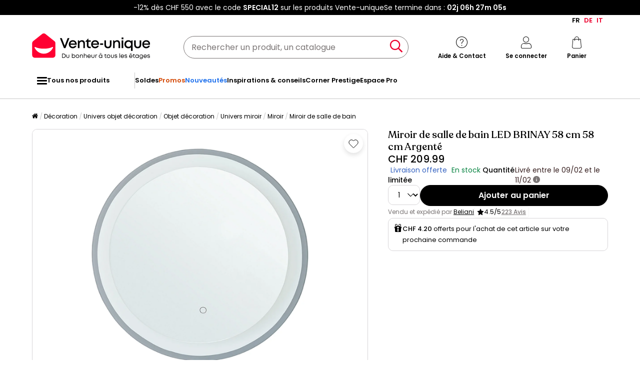

--- FILE ---
content_type: text/html; charset=utf-8
request_url: https://www.google.com/recaptcha/api2/anchor?ar=1&k=6LeKhU4pAAAAADKrUjV2u5pRv2dbHidBEDMej4b2&co=aHR0cHM6Ly9mci52ZW50ZS11bmlxdWUuY2g6NDQz&hl=en&v=N67nZn4AqZkNcbeMu4prBgzg&size=invisible&anchor-ms=20000&execute-ms=30000&cb=5sp4j9rnwtpz
body_size: 48942
content:
<!DOCTYPE HTML><html dir="ltr" lang="en"><head><meta http-equiv="Content-Type" content="text/html; charset=UTF-8">
<meta http-equiv="X-UA-Compatible" content="IE=edge">
<title>reCAPTCHA</title>
<style type="text/css">
/* cyrillic-ext */
@font-face {
  font-family: 'Roboto';
  font-style: normal;
  font-weight: 400;
  font-stretch: 100%;
  src: url(//fonts.gstatic.com/s/roboto/v48/KFO7CnqEu92Fr1ME7kSn66aGLdTylUAMa3GUBHMdazTgWw.woff2) format('woff2');
  unicode-range: U+0460-052F, U+1C80-1C8A, U+20B4, U+2DE0-2DFF, U+A640-A69F, U+FE2E-FE2F;
}
/* cyrillic */
@font-face {
  font-family: 'Roboto';
  font-style: normal;
  font-weight: 400;
  font-stretch: 100%;
  src: url(//fonts.gstatic.com/s/roboto/v48/KFO7CnqEu92Fr1ME7kSn66aGLdTylUAMa3iUBHMdazTgWw.woff2) format('woff2');
  unicode-range: U+0301, U+0400-045F, U+0490-0491, U+04B0-04B1, U+2116;
}
/* greek-ext */
@font-face {
  font-family: 'Roboto';
  font-style: normal;
  font-weight: 400;
  font-stretch: 100%;
  src: url(//fonts.gstatic.com/s/roboto/v48/KFO7CnqEu92Fr1ME7kSn66aGLdTylUAMa3CUBHMdazTgWw.woff2) format('woff2');
  unicode-range: U+1F00-1FFF;
}
/* greek */
@font-face {
  font-family: 'Roboto';
  font-style: normal;
  font-weight: 400;
  font-stretch: 100%;
  src: url(//fonts.gstatic.com/s/roboto/v48/KFO7CnqEu92Fr1ME7kSn66aGLdTylUAMa3-UBHMdazTgWw.woff2) format('woff2');
  unicode-range: U+0370-0377, U+037A-037F, U+0384-038A, U+038C, U+038E-03A1, U+03A3-03FF;
}
/* math */
@font-face {
  font-family: 'Roboto';
  font-style: normal;
  font-weight: 400;
  font-stretch: 100%;
  src: url(//fonts.gstatic.com/s/roboto/v48/KFO7CnqEu92Fr1ME7kSn66aGLdTylUAMawCUBHMdazTgWw.woff2) format('woff2');
  unicode-range: U+0302-0303, U+0305, U+0307-0308, U+0310, U+0312, U+0315, U+031A, U+0326-0327, U+032C, U+032F-0330, U+0332-0333, U+0338, U+033A, U+0346, U+034D, U+0391-03A1, U+03A3-03A9, U+03B1-03C9, U+03D1, U+03D5-03D6, U+03F0-03F1, U+03F4-03F5, U+2016-2017, U+2034-2038, U+203C, U+2040, U+2043, U+2047, U+2050, U+2057, U+205F, U+2070-2071, U+2074-208E, U+2090-209C, U+20D0-20DC, U+20E1, U+20E5-20EF, U+2100-2112, U+2114-2115, U+2117-2121, U+2123-214F, U+2190, U+2192, U+2194-21AE, U+21B0-21E5, U+21F1-21F2, U+21F4-2211, U+2213-2214, U+2216-22FF, U+2308-230B, U+2310, U+2319, U+231C-2321, U+2336-237A, U+237C, U+2395, U+239B-23B7, U+23D0, U+23DC-23E1, U+2474-2475, U+25AF, U+25B3, U+25B7, U+25BD, U+25C1, U+25CA, U+25CC, U+25FB, U+266D-266F, U+27C0-27FF, U+2900-2AFF, U+2B0E-2B11, U+2B30-2B4C, U+2BFE, U+3030, U+FF5B, U+FF5D, U+1D400-1D7FF, U+1EE00-1EEFF;
}
/* symbols */
@font-face {
  font-family: 'Roboto';
  font-style: normal;
  font-weight: 400;
  font-stretch: 100%;
  src: url(//fonts.gstatic.com/s/roboto/v48/KFO7CnqEu92Fr1ME7kSn66aGLdTylUAMaxKUBHMdazTgWw.woff2) format('woff2');
  unicode-range: U+0001-000C, U+000E-001F, U+007F-009F, U+20DD-20E0, U+20E2-20E4, U+2150-218F, U+2190, U+2192, U+2194-2199, U+21AF, U+21E6-21F0, U+21F3, U+2218-2219, U+2299, U+22C4-22C6, U+2300-243F, U+2440-244A, U+2460-24FF, U+25A0-27BF, U+2800-28FF, U+2921-2922, U+2981, U+29BF, U+29EB, U+2B00-2BFF, U+4DC0-4DFF, U+FFF9-FFFB, U+10140-1018E, U+10190-1019C, U+101A0, U+101D0-101FD, U+102E0-102FB, U+10E60-10E7E, U+1D2C0-1D2D3, U+1D2E0-1D37F, U+1F000-1F0FF, U+1F100-1F1AD, U+1F1E6-1F1FF, U+1F30D-1F30F, U+1F315, U+1F31C, U+1F31E, U+1F320-1F32C, U+1F336, U+1F378, U+1F37D, U+1F382, U+1F393-1F39F, U+1F3A7-1F3A8, U+1F3AC-1F3AF, U+1F3C2, U+1F3C4-1F3C6, U+1F3CA-1F3CE, U+1F3D4-1F3E0, U+1F3ED, U+1F3F1-1F3F3, U+1F3F5-1F3F7, U+1F408, U+1F415, U+1F41F, U+1F426, U+1F43F, U+1F441-1F442, U+1F444, U+1F446-1F449, U+1F44C-1F44E, U+1F453, U+1F46A, U+1F47D, U+1F4A3, U+1F4B0, U+1F4B3, U+1F4B9, U+1F4BB, U+1F4BF, U+1F4C8-1F4CB, U+1F4D6, U+1F4DA, U+1F4DF, U+1F4E3-1F4E6, U+1F4EA-1F4ED, U+1F4F7, U+1F4F9-1F4FB, U+1F4FD-1F4FE, U+1F503, U+1F507-1F50B, U+1F50D, U+1F512-1F513, U+1F53E-1F54A, U+1F54F-1F5FA, U+1F610, U+1F650-1F67F, U+1F687, U+1F68D, U+1F691, U+1F694, U+1F698, U+1F6AD, U+1F6B2, U+1F6B9-1F6BA, U+1F6BC, U+1F6C6-1F6CF, U+1F6D3-1F6D7, U+1F6E0-1F6EA, U+1F6F0-1F6F3, U+1F6F7-1F6FC, U+1F700-1F7FF, U+1F800-1F80B, U+1F810-1F847, U+1F850-1F859, U+1F860-1F887, U+1F890-1F8AD, U+1F8B0-1F8BB, U+1F8C0-1F8C1, U+1F900-1F90B, U+1F93B, U+1F946, U+1F984, U+1F996, U+1F9E9, U+1FA00-1FA6F, U+1FA70-1FA7C, U+1FA80-1FA89, U+1FA8F-1FAC6, U+1FACE-1FADC, U+1FADF-1FAE9, U+1FAF0-1FAF8, U+1FB00-1FBFF;
}
/* vietnamese */
@font-face {
  font-family: 'Roboto';
  font-style: normal;
  font-weight: 400;
  font-stretch: 100%;
  src: url(//fonts.gstatic.com/s/roboto/v48/KFO7CnqEu92Fr1ME7kSn66aGLdTylUAMa3OUBHMdazTgWw.woff2) format('woff2');
  unicode-range: U+0102-0103, U+0110-0111, U+0128-0129, U+0168-0169, U+01A0-01A1, U+01AF-01B0, U+0300-0301, U+0303-0304, U+0308-0309, U+0323, U+0329, U+1EA0-1EF9, U+20AB;
}
/* latin-ext */
@font-face {
  font-family: 'Roboto';
  font-style: normal;
  font-weight: 400;
  font-stretch: 100%;
  src: url(//fonts.gstatic.com/s/roboto/v48/KFO7CnqEu92Fr1ME7kSn66aGLdTylUAMa3KUBHMdazTgWw.woff2) format('woff2');
  unicode-range: U+0100-02BA, U+02BD-02C5, U+02C7-02CC, U+02CE-02D7, U+02DD-02FF, U+0304, U+0308, U+0329, U+1D00-1DBF, U+1E00-1E9F, U+1EF2-1EFF, U+2020, U+20A0-20AB, U+20AD-20C0, U+2113, U+2C60-2C7F, U+A720-A7FF;
}
/* latin */
@font-face {
  font-family: 'Roboto';
  font-style: normal;
  font-weight: 400;
  font-stretch: 100%;
  src: url(//fonts.gstatic.com/s/roboto/v48/KFO7CnqEu92Fr1ME7kSn66aGLdTylUAMa3yUBHMdazQ.woff2) format('woff2');
  unicode-range: U+0000-00FF, U+0131, U+0152-0153, U+02BB-02BC, U+02C6, U+02DA, U+02DC, U+0304, U+0308, U+0329, U+2000-206F, U+20AC, U+2122, U+2191, U+2193, U+2212, U+2215, U+FEFF, U+FFFD;
}
/* cyrillic-ext */
@font-face {
  font-family: 'Roboto';
  font-style: normal;
  font-weight: 500;
  font-stretch: 100%;
  src: url(//fonts.gstatic.com/s/roboto/v48/KFO7CnqEu92Fr1ME7kSn66aGLdTylUAMa3GUBHMdazTgWw.woff2) format('woff2');
  unicode-range: U+0460-052F, U+1C80-1C8A, U+20B4, U+2DE0-2DFF, U+A640-A69F, U+FE2E-FE2F;
}
/* cyrillic */
@font-face {
  font-family: 'Roboto';
  font-style: normal;
  font-weight: 500;
  font-stretch: 100%;
  src: url(//fonts.gstatic.com/s/roboto/v48/KFO7CnqEu92Fr1ME7kSn66aGLdTylUAMa3iUBHMdazTgWw.woff2) format('woff2');
  unicode-range: U+0301, U+0400-045F, U+0490-0491, U+04B0-04B1, U+2116;
}
/* greek-ext */
@font-face {
  font-family: 'Roboto';
  font-style: normal;
  font-weight: 500;
  font-stretch: 100%;
  src: url(//fonts.gstatic.com/s/roboto/v48/KFO7CnqEu92Fr1ME7kSn66aGLdTylUAMa3CUBHMdazTgWw.woff2) format('woff2');
  unicode-range: U+1F00-1FFF;
}
/* greek */
@font-face {
  font-family: 'Roboto';
  font-style: normal;
  font-weight: 500;
  font-stretch: 100%;
  src: url(//fonts.gstatic.com/s/roboto/v48/KFO7CnqEu92Fr1ME7kSn66aGLdTylUAMa3-UBHMdazTgWw.woff2) format('woff2');
  unicode-range: U+0370-0377, U+037A-037F, U+0384-038A, U+038C, U+038E-03A1, U+03A3-03FF;
}
/* math */
@font-face {
  font-family: 'Roboto';
  font-style: normal;
  font-weight: 500;
  font-stretch: 100%;
  src: url(//fonts.gstatic.com/s/roboto/v48/KFO7CnqEu92Fr1ME7kSn66aGLdTylUAMawCUBHMdazTgWw.woff2) format('woff2');
  unicode-range: U+0302-0303, U+0305, U+0307-0308, U+0310, U+0312, U+0315, U+031A, U+0326-0327, U+032C, U+032F-0330, U+0332-0333, U+0338, U+033A, U+0346, U+034D, U+0391-03A1, U+03A3-03A9, U+03B1-03C9, U+03D1, U+03D5-03D6, U+03F0-03F1, U+03F4-03F5, U+2016-2017, U+2034-2038, U+203C, U+2040, U+2043, U+2047, U+2050, U+2057, U+205F, U+2070-2071, U+2074-208E, U+2090-209C, U+20D0-20DC, U+20E1, U+20E5-20EF, U+2100-2112, U+2114-2115, U+2117-2121, U+2123-214F, U+2190, U+2192, U+2194-21AE, U+21B0-21E5, U+21F1-21F2, U+21F4-2211, U+2213-2214, U+2216-22FF, U+2308-230B, U+2310, U+2319, U+231C-2321, U+2336-237A, U+237C, U+2395, U+239B-23B7, U+23D0, U+23DC-23E1, U+2474-2475, U+25AF, U+25B3, U+25B7, U+25BD, U+25C1, U+25CA, U+25CC, U+25FB, U+266D-266F, U+27C0-27FF, U+2900-2AFF, U+2B0E-2B11, U+2B30-2B4C, U+2BFE, U+3030, U+FF5B, U+FF5D, U+1D400-1D7FF, U+1EE00-1EEFF;
}
/* symbols */
@font-face {
  font-family: 'Roboto';
  font-style: normal;
  font-weight: 500;
  font-stretch: 100%;
  src: url(//fonts.gstatic.com/s/roboto/v48/KFO7CnqEu92Fr1ME7kSn66aGLdTylUAMaxKUBHMdazTgWw.woff2) format('woff2');
  unicode-range: U+0001-000C, U+000E-001F, U+007F-009F, U+20DD-20E0, U+20E2-20E4, U+2150-218F, U+2190, U+2192, U+2194-2199, U+21AF, U+21E6-21F0, U+21F3, U+2218-2219, U+2299, U+22C4-22C6, U+2300-243F, U+2440-244A, U+2460-24FF, U+25A0-27BF, U+2800-28FF, U+2921-2922, U+2981, U+29BF, U+29EB, U+2B00-2BFF, U+4DC0-4DFF, U+FFF9-FFFB, U+10140-1018E, U+10190-1019C, U+101A0, U+101D0-101FD, U+102E0-102FB, U+10E60-10E7E, U+1D2C0-1D2D3, U+1D2E0-1D37F, U+1F000-1F0FF, U+1F100-1F1AD, U+1F1E6-1F1FF, U+1F30D-1F30F, U+1F315, U+1F31C, U+1F31E, U+1F320-1F32C, U+1F336, U+1F378, U+1F37D, U+1F382, U+1F393-1F39F, U+1F3A7-1F3A8, U+1F3AC-1F3AF, U+1F3C2, U+1F3C4-1F3C6, U+1F3CA-1F3CE, U+1F3D4-1F3E0, U+1F3ED, U+1F3F1-1F3F3, U+1F3F5-1F3F7, U+1F408, U+1F415, U+1F41F, U+1F426, U+1F43F, U+1F441-1F442, U+1F444, U+1F446-1F449, U+1F44C-1F44E, U+1F453, U+1F46A, U+1F47D, U+1F4A3, U+1F4B0, U+1F4B3, U+1F4B9, U+1F4BB, U+1F4BF, U+1F4C8-1F4CB, U+1F4D6, U+1F4DA, U+1F4DF, U+1F4E3-1F4E6, U+1F4EA-1F4ED, U+1F4F7, U+1F4F9-1F4FB, U+1F4FD-1F4FE, U+1F503, U+1F507-1F50B, U+1F50D, U+1F512-1F513, U+1F53E-1F54A, U+1F54F-1F5FA, U+1F610, U+1F650-1F67F, U+1F687, U+1F68D, U+1F691, U+1F694, U+1F698, U+1F6AD, U+1F6B2, U+1F6B9-1F6BA, U+1F6BC, U+1F6C6-1F6CF, U+1F6D3-1F6D7, U+1F6E0-1F6EA, U+1F6F0-1F6F3, U+1F6F7-1F6FC, U+1F700-1F7FF, U+1F800-1F80B, U+1F810-1F847, U+1F850-1F859, U+1F860-1F887, U+1F890-1F8AD, U+1F8B0-1F8BB, U+1F8C0-1F8C1, U+1F900-1F90B, U+1F93B, U+1F946, U+1F984, U+1F996, U+1F9E9, U+1FA00-1FA6F, U+1FA70-1FA7C, U+1FA80-1FA89, U+1FA8F-1FAC6, U+1FACE-1FADC, U+1FADF-1FAE9, U+1FAF0-1FAF8, U+1FB00-1FBFF;
}
/* vietnamese */
@font-face {
  font-family: 'Roboto';
  font-style: normal;
  font-weight: 500;
  font-stretch: 100%;
  src: url(//fonts.gstatic.com/s/roboto/v48/KFO7CnqEu92Fr1ME7kSn66aGLdTylUAMa3OUBHMdazTgWw.woff2) format('woff2');
  unicode-range: U+0102-0103, U+0110-0111, U+0128-0129, U+0168-0169, U+01A0-01A1, U+01AF-01B0, U+0300-0301, U+0303-0304, U+0308-0309, U+0323, U+0329, U+1EA0-1EF9, U+20AB;
}
/* latin-ext */
@font-face {
  font-family: 'Roboto';
  font-style: normal;
  font-weight: 500;
  font-stretch: 100%;
  src: url(//fonts.gstatic.com/s/roboto/v48/KFO7CnqEu92Fr1ME7kSn66aGLdTylUAMa3KUBHMdazTgWw.woff2) format('woff2');
  unicode-range: U+0100-02BA, U+02BD-02C5, U+02C7-02CC, U+02CE-02D7, U+02DD-02FF, U+0304, U+0308, U+0329, U+1D00-1DBF, U+1E00-1E9F, U+1EF2-1EFF, U+2020, U+20A0-20AB, U+20AD-20C0, U+2113, U+2C60-2C7F, U+A720-A7FF;
}
/* latin */
@font-face {
  font-family: 'Roboto';
  font-style: normal;
  font-weight: 500;
  font-stretch: 100%;
  src: url(//fonts.gstatic.com/s/roboto/v48/KFO7CnqEu92Fr1ME7kSn66aGLdTylUAMa3yUBHMdazQ.woff2) format('woff2');
  unicode-range: U+0000-00FF, U+0131, U+0152-0153, U+02BB-02BC, U+02C6, U+02DA, U+02DC, U+0304, U+0308, U+0329, U+2000-206F, U+20AC, U+2122, U+2191, U+2193, U+2212, U+2215, U+FEFF, U+FFFD;
}
/* cyrillic-ext */
@font-face {
  font-family: 'Roboto';
  font-style: normal;
  font-weight: 900;
  font-stretch: 100%;
  src: url(//fonts.gstatic.com/s/roboto/v48/KFO7CnqEu92Fr1ME7kSn66aGLdTylUAMa3GUBHMdazTgWw.woff2) format('woff2');
  unicode-range: U+0460-052F, U+1C80-1C8A, U+20B4, U+2DE0-2DFF, U+A640-A69F, U+FE2E-FE2F;
}
/* cyrillic */
@font-face {
  font-family: 'Roboto';
  font-style: normal;
  font-weight: 900;
  font-stretch: 100%;
  src: url(//fonts.gstatic.com/s/roboto/v48/KFO7CnqEu92Fr1ME7kSn66aGLdTylUAMa3iUBHMdazTgWw.woff2) format('woff2');
  unicode-range: U+0301, U+0400-045F, U+0490-0491, U+04B0-04B1, U+2116;
}
/* greek-ext */
@font-face {
  font-family: 'Roboto';
  font-style: normal;
  font-weight: 900;
  font-stretch: 100%;
  src: url(//fonts.gstatic.com/s/roboto/v48/KFO7CnqEu92Fr1ME7kSn66aGLdTylUAMa3CUBHMdazTgWw.woff2) format('woff2');
  unicode-range: U+1F00-1FFF;
}
/* greek */
@font-face {
  font-family: 'Roboto';
  font-style: normal;
  font-weight: 900;
  font-stretch: 100%;
  src: url(//fonts.gstatic.com/s/roboto/v48/KFO7CnqEu92Fr1ME7kSn66aGLdTylUAMa3-UBHMdazTgWw.woff2) format('woff2');
  unicode-range: U+0370-0377, U+037A-037F, U+0384-038A, U+038C, U+038E-03A1, U+03A3-03FF;
}
/* math */
@font-face {
  font-family: 'Roboto';
  font-style: normal;
  font-weight: 900;
  font-stretch: 100%;
  src: url(//fonts.gstatic.com/s/roboto/v48/KFO7CnqEu92Fr1ME7kSn66aGLdTylUAMawCUBHMdazTgWw.woff2) format('woff2');
  unicode-range: U+0302-0303, U+0305, U+0307-0308, U+0310, U+0312, U+0315, U+031A, U+0326-0327, U+032C, U+032F-0330, U+0332-0333, U+0338, U+033A, U+0346, U+034D, U+0391-03A1, U+03A3-03A9, U+03B1-03C9, U+03D1, U+03D5-03D6, U+03F0-03F1, U+03F4-03F5, U+2016-2017, U+2034-2038, U+203C, U+2040, U+2043, U+2047, U+2050, U+2057, U+205F, U+2070-2071, U+2074-208E, U+2090-209C, U+20D0-20DC, U+20E1, U+20E5-20EF, U+2100-2112, U+2114-2115, U+2117-2121, U+2123-214F, U+2190, U+2192, U+2194-21AE, U+21B0-21E5, U+21F1-21F2, U+21F4-2211, U+2213-2214, U+2216-22FF, U+2308-230B, U+2310, U+2319, U+231C-2321, U+2336-237A, U+237C, U+2395, U+239B-23B7, U+23D0, U+23DC-23E1, U+2474-2475, U+25AF, U+25B3, U+25B7, U+25BD, U+25C1, U+25CA, U+25CC, U+25FB, U+266D-266F, U+27C0-27FF, U+2900-2AFF, U+2B0E-2B11, U+2B30-2B4C, U+2BFE, U+3030, U+FF5B, U+FF5D, U+1D400-1D7FF, U+1EE00-1EEFF;
}
/* symbols */
@font-face {
  font-family: 'Roboto';
  font-style: normal;
  font-weight: 900;
  font-stretch: 100%;
  src: url(//fonts.gstatic.com/s/roboto/v48/KFO7CnqEu92Fr1ME7kSn66aGLdTylUAMaxKUBHMdazTgWw.woff2) format('woff2');
  unicode-range: U+0001-000C, U+000E-001F, U+007F-009F, U+20DD-20E0, U+20E2-20E4, U+2150-218F, U+2190, U+2192, U+2194-2199, U+21AF, U+21E6-21F0, U+21F3, U+2218-2219, U+2299, U+22C4-22C6, U+2300-243F, U+2440-244A, U+2460-24FF, U+25A0-27BF, U+2800-28FF, U+2921-2922, U+2981, U+29BF, U+29EB, U+2B00-2BFF, U+4DC0-4DFF, U+FFF9-FFFB, U+10140-1018E, U+10190-1019C, U+101A0, U+101D0-101FD, U+102E0-102FB, U+10E60-10E7E, U+1D2C0-1D2D3, U+1D2E0-1D37F, U+1F000-1F0FF, U+1F100-1F1AD, U+1F1E6-1F1FF, U+1F30D-1F30F, U+1F315, U+1F31C, U+1F31E, U+1F320-1F32C, U+1F336, U+1F378, U+1F37D, U+1F382, U+1F393-1F39F, U+1F3A7-1F3A8, U+1F3AC-1F3AF, U+1F3C2, U+1F3C4-1F3C6, U+1F3CA-1F3CE, U+1F3D4-1F3E0, U+1F3ED, U+1F3F1-1F3F3, U+1F3F5-1F3F7, U+1F408, U+1F415, U+1F41F, U+1F426, U+1F43F, U+1F441-1F442, U+1F444, U+1F446-1F449, U+1F44C-1F44E, U+1F453, U+1F46A, U+1F47D, U+1F4A3, U+1F4B0, U+1F4B3, U+1F4B9, U+1F4BB, U+1F4BF, U+1F4C8-1F4CB, U+1F4D6, U+1F4DA, U+1F4DF, U+1F4E3-1F4E6, U+1F4EA-1F4ED, U+1F4F7, U+1F4F9-1F4FB, U+1F4FD-1F4FE, U+1F503, U+1F507-1F50B, U+1F50D, U+1F512-1F513, U+1F53E-1F54A, U+1F54F-1F5FA, U+1F610, U+1F650-1F67F, U+1F687, U+1F68D, U+1F691, U+1F694, U+1F698, U+1F6AD, U+1F6B2, U+1F6B9-1F6BA, U+1F6BC, U+1F6C6-1F6CF, U+1F6D3-1F6D7, U+1F6E0-1F6EA, U+1F6F0-1F6F3, U+1F6F7-1F6FC, U+1F700-1F7FF, U+1F800-1F80B, U+1F810-1F847, U+1F850-1F859, U+1F860-1F887, U+1F890-1F8AD, U+1F8B0-1F8BB, U+1F8C0-1F8C1, U+1F900-1F90B, U+1F93B, U+1F946, U+1F984, U+1F996, U+1F9E9, U+1FA00-1FA6F, U+1FA70-1FA7C, U+1FA80-1FA89, U+1FA8F-1FAC6, U+1FACE-1FADC, U+1FADF-1FAE9, U+1FAF0-1FAF8, U+1FB00-1FBFF;
}
/* vietnamese */
@font-face {
  font-family: 'Roboto';
  font-style: normal;
  font-weight: 900;
  font-stretch: 100%;
  src: url(//fonts.gstatic.com/s/roboto/v48/KFO7CnqEu92Fr1ME7kSn66aGLdTylUAMa3OUBHMdazTgWw.woff2) format('woff2');
  unicode-range: U+0102-0103, U+0110-0111, U+0128-0129, U+0168-0169, U+01A0-01A1, U+01AF-01B0, U+0300-0301, U+0303-0304, U+0308-0309, U+0323, U+0329, U+1EA0-1EF9, U+20AB;
}
/* latin-ext */
@font-face {
  font-family: 'Roboto';
  font-style: normal;
  font-weight: 900;
  font-stretch: 100%;
  src: url(//fonts.gstatic.com/s/roboto/v48/KFO7CnqEu92Fr1ME7kSn66aGLdTylUAMa3KUBHMdazTgWw.woff2) format('woff2');
  unicode-range: U+0100-02BA, U+02BD-02C5, U+02C7-02CC, U+02CE-02D7, U+02DD-02FF, U+0304, U+0308, U+0329, U+1D00-1DBF, U+1E00-1E9F, U+1EF2-1EFF, U+2020, U+20A0-20AB, U+20AD-20C0, U+2113, U+2C60-2C7F, U+A720-A7FF;
}
/* latin */
@font-face {
  font-family: 'Roboto';
  font-style: normal;
  font-weight: 900;
  font-stretch: 100%;
  src: url(//fonts.gstatic.com/s/roboto/v48/KFO7CnqEu92Fr1ME7kSn66aGLdTylUAMa3yUBHMdazQ.woff2) format('woff2');
  unicode-range: U+0000-00FF, U+0131, U+0152-0153, U+02BB-02BC, U+02C6, U+02DA, U+02DC, U+0304, U+0308, U+0329, U+2000-206F, U+20AC, U+2122, U+2191, U+2193, U+2212, U+2215, U+FEFF, U+FFFD;
}

</style>
<link rel="stylesheet" type="text/css" href="https://www.gstatic.com/recaptcha/releases/N67nZn4AqZkNcbeMu4prBgzg/styles__ltr.css">
<script nonce="mghrMw8Z5U4BomqA2AXfvA" type="text/javascript">window['__recaptcha_api'] = 'https://www.google.com/recaptcha/api2/';</script>
<script type="text/javascript" src="https://www.gstatic.com/recaptcha/releases/N67nZn4AqZkNcbeMu4prBgzg/recaptcha__en.js" nonce="mghrMw8Z5U4BomqA2AXfvA">
      
    </script></head>
<body><div id="rc-anchor-alert" class="rc-anchor-alert"></div>
<input type="hidden" id="recaptcha-token" value="[base64]">
<script type="text/javascript" nonce="mghrMw8Z5U4BomqA2AXfvA">
      recaptcha.anchor.Main.init("[\x22ainput\x22,[\x22bgdata\x22,\x22\x22,\[base64]/[base64]/[base64]/bmV3IHJbeF0oY1swXSk6RT09Mj9uZXcgclt4XShjWzBdLGNbMV0pOkU9PTM/bmV3IHJbeF0oY1swXSxjWzFdLGNbMl0pOkU9PTQ/[base64]/[base64]/[base64]/[base64]/[base64]/[base64]/[base64]/[base64]\x22,\[base64]\\u003d\x22,\x22SsOZM8Oow6vDosOxJcOtw7gbIMOXwqkAwoh3wrfCvMKpM8KFwonDj8KBPMObw5/Dv8Ocw4fDunzDtTdqw5BgNcKPwrjCnsKRbMKew73Du8OyKxwgw6/Dj8OpF8KnTcKgwqwDdMOnBMKew6ZQbcKWUCBBwpbCrcOFFD9IJ8KzwoTDizxOWQjClMOLF8OvUm8Cf3jDkcKnNAdebmYLFMKzZXfDnMOscMK1LMOTwrbChsOeex/[base64]/HBoTwrt8TcOHw71XSMOHDcKgw7DDtAPDk8ORw6vCmzhpworDmQfCjsK1X8KCw4XChDJdw5ttJcOGw5VEJ1vCuUVKfcOWwpvDi8Oow4zCpjJkwrgzFBHDuQHCiHrDhsOCQAUtw7DDsMOqw7/DqMKkwq/CkcOlJwLCvMKDw6TDnmYFwp/CoWHDn8OMQcKHwrLCqcKAZz/DgGnCucKyBcKMwrzCqG9ow6LCs8Oew6NrD8K2H1/CusKFRUN7w4vChAZIZcOawoFWXsK0w6ZYwpgXw5YSwo8nasKvw4fCqMKPwrrDucK1ME3DimbDjUHCvRVRwqDCiAM6acKsw4t6bcKUJz8pOj5SBMOCwqLDmsK2w7LCn8KwWsOkBX0xOcKWeHs3wq/DnsOcw73CgMOnw7w6w6BfJsOQwpfDjgnDqHcQw7Fyw61RwqvCskUeAUZBwp5Vw6HCgcKEZXE2aMO2w4kqBGBhwpVhw5U3I0k2wqHCtE/Dp0AAV8KGVC3CqsO1PGpiPkzDqcOKwqvCmTAUXsOHw6rCtzFuMUnDqzLDoW8rwp1DMsKRw6vClcKLCSwYw5LCoyrCngN0wpwLw4LCumkqfhc/wobCgMK4IcKoEjfCtm7DjsKowpPDtn5LesKEdXzDtwTCqcO9woZaWD/Ci8KZcxQ+ARTDl8OiwoJ3w4LDtMOjw7TCvcOXwqPCuiPCpn0tD1xLw67Cq8OaMS3Dj8OOwqF9wpfDp8O/wpDCgsOWw6bCo8Onwo/Cn8KRGMOaR8KrwpzCpFNkw77CuAEudsO2CB02KsOqw59cwrJww5fDssOsM1p2wr0sdsOZwrhMw6TCoU7Ck2LCpUI+wpnCiGhNw5leE0nCrV3DnsOHIcOLYwoxd8KgX8OvPXfDkg/[base64]/DpMOGfyjClAIfVsKnw6/CsUzCom/[base64]/Cl1Ydw6nDiMOAwobCtMKqw7rDrcKCwo1kwrvDhCwAwps6GTRBbcKww4jDsifCiwXCjRlXw5jCusOnORfCiwxdWW/DrXfCt0YqwpZuw5nDnsKBwpjCqmXDrMK2w4TCgsOGwohnH8OEL8OAQRVAPmAKa8K7w5Zgwr9/woVTw48ww6g6w7Urw6/CjsOTATJOwoBvbSTDu8KYAMOQwq3CsMKkJ8O6FT/DoGXCjMK4XAvCnsK6wpnCjsOuYcO9RcO3O8KrdhvDtMOBcxEswrRoM8OXw48ZworDrsKDBRVVwocVTsK/b8KiEjbDrE/Do8KsecOlUMO/d8OaTWB/w7UjwoAjw71besOtw6jCt0XDusOMw5PCjsKfw5HClMKew47CvcOww6zDpk1sUlVLfcK/wpglZnPCoTXDoTbClcKmEcK9w6sbfMKhB8KEYsKMckVPMMOyFHErAhrDgn7DvB1GKcO9w4jDqsOxw7Q6C2vDknY4wrHCnjnCiEZfworDgsKdDyrDvBDCpcOwNjDDmGnCi8KybcKKeMOtw5jCvcKkw4gVwqzDsMKOejzCl2PCmEnClBB/w7HDgRMubGNUD8KQOcOqw4LCo8KbQcOGwr8nd8O8w6TDrsOVw7nDmMKCwonCiyzCggzCvWxvOEnChh7CsjXCj8O1B8Kve2EBJV3Ci8O+C1/DkMOmw4fDtsOzKywVwpLDrzbDgcKJw5xFw7YYJsKfHsK6RsKJEwLDtHjClsO1EEFnw4RXwqtYworDjG0VWFgZE8O9w4dTRATCp8KmdsKTNcKzw6xtw4PDvAnChG/CtgnDtcKjGMKrA19OHh9kdcKzB8OWJ8ORAUgkw4nChVHDqcO6TcKjwq/Cl8OVwqRsG8KqwqvCrQbCgcKrwpvCnSBZwrVEw5jCjsKxw5TClEvDqDMNwp3CmMKow4cswpXDlTM4woPCuVlvA8OFFMODw5how5pIw57CnsOFNj9ww4pTw63Cn2jDtkXDi2TDuVoCw6xQS8KWcE/DjD4cU0EmbMKiwqfCtU5Aw5DDpsOIw7LDhHdIE2MYw5rDq0jDmVMJFCRqZMKhwqoxWMOPwrXDuysGEsOOwp3CkMKORsO5PMOkwrBvaMOqLjY6ZMO9w5PCv8Knwpdrw6MpSVHCkQbDqcOTw7HCqcOscC9rUj0kTUrDgRfClzDDlDpJwovCim/[base64]/DgsOswqrCi1h5wrUYVMKHw7xWf8OaMlDCqVPChS0NScKoKl7DnsKLw6nCgx/CpXnDucKRQjJBwqrCv3/CoAHDuxZOAMKyQ8OcKUjDlcK8wozDncO5ZibCnTYHXsKPSMOSwopdwq/DgMOYKMOgwrfDjAnClDnCuFcKeMK+XQsCw7XDgBNQdsO2wqPDl3PDsyYUw7NLwr4bJ03CrwrDgWjDuQXDt2bDk3vCjMOYwpAfw4pkw4LCgEFlwrh/wpXCsX7CqcKzw5PDm8OjRsOJwr5vKhp1wrjCs8Oww5E7w7TCj8KTWwjDoxPCvVjCucKmNMOLw4pDw452woZcw4IDw4o1w7nCo8KsdMOhwpzDgsK/acOqScKjbsKDC8Oiw6vDl3ERw6gvwp0hwpnDi3nDomPCqgrDnW/[base64]/CnsOHc2jCrsOJJAjDoVPClMKJCg/CvsOrw7PDnlwrw6d1w6RwCsKHNnRuZig6w7dcwrzDqlt/[base64]/MzMDTSzCrMOyw6E7wq1mw6zDvsOUa8OdS8KXXUDCj0zCtcO9fQtiNnIPw5JsN1jDjcKkZcK5wo3Dp3TCncOYw4TDocOcwoPCqifChsKuSXfDhsKBwofDl8K+w7HDh8KrORLCmEbDhMOWw4DDi8OWWMKywoDDtEQfBx0WQ8OVcE5cN8OdMcOMIkBbwp/ChcO8ScKVeWNjw4DDtF5TwrAMFMOvwpzCvXZyw5MCH8OywqbCr8Kdwo/CisKNMMObWAB2UjHDgsOFwr8xwqBtSgM2w6TDpF7Dj8Kxw5HCjcO5wqfCm8OtwpAAQsKyXwHCskLCh8Oywq5bM8KnDU3ChinDqcKVw6TDrMKfUR/Co8KICQ3CkG0vdMKVwqvDr8Kpw6UMAWV+Rm/[base64]/Dtk4uDRBBw6x0w7Qmw4PDlR14TT9+KmXCgcKZw4lZVwgzMsOCw6LDhT/[base64]/DrsK9wr7CrCrDvwHCsQtIOy8uOBUYa8Otw6ROwqxwFRQ3w6fCvQdJw5zCl0JWw5NdGHjDllNPw7bDlMKXw5deTHLClDrCsMKFBcKNw7PDhHAyY8OkwpfDv8KDFUYdwrXClcOWc8OrwoHDqiTDiQ8LZ8KnwqfDsMOXZMK+wrlmw5lWJ27CtMK2FR59YDzCjVvDqMKlw7/[base64]/DucO9bTs6S8KDw6TCl8Okw6FWMGA9wo1AbnvCrBbDusOew7zCvcKNdsO4RCvDpSgdwpwtwrcCwr/CvRLDkMOTWQ3DpkTDmcKewr/CvhnDiHXCmcOGwqBIGCLCq0sQwrpdw6t+w6VqEsO/[base64]/[base64]/[base64]/Ct3zDpsO+w53DnsKxQcOxw4PCvDHDocKAw6Naw4IPAwjCnSghwo4mwpNEeBlVwoPCn8KzDMOfV1fDkVAjwpzDiMOKw63DoE5Kw7fDh8OeW8KTcksDahrDkScMfsKNwrzDj08oNl4jQkfCjxfDhTwPw7cvOULDoSDDj0xLH8Oxw7zCml/ChMOAWnJLw5Rld19qwrvDpsOgwrl+woYfw7ZSw7/DrBYSbg7CjUsDNcKTAsK7wo/DixXCphnCrQkKVsKUwoN2LTzClcOqwqHCiTLCj8OXw4rDlmRoACfDkznDncKxwo5/w4/CsEI+wpnDjHAMw4vDq0sAM8K1Y8KPMcKYw5Z3w47Dp8O3GGjDhwvDvR7CnwbDkQbDnmvCtyfDr8O2IMKkEMKiMsK4alnCkydnwrPCpWspIVgyMR7Do0nCtAPCgcOVSQROwpVuw7B/[base64]/CkkrCrsOowp7DsMO1T8KMw5fDjcKxw5JXJ8OmLMOMw4ogwpUsw7x2woAjwpbDoMKuwoLDo1lQT8KJCcKKw69iwobCrsKWw4I7cShBw47DjWpVCSDCrGQoEMKrwqERwqvChBhfwrjDoCfDvcOPwpDDrcOnw5fCvsK5wqhJWsKrDQrChMOiGcK/UcKSwpwkwpPDuy8sw7XDvH19wpzDkmttVjbDunHDssK3wprDo8OQw5tgCHJ1w6fDvcOgfcKZw4kZwpvCisOxwqTDu8KXEcKlw5DCnHR+w59CVh5hw50sQMOxBTZOwqIEwqLCsH00w7nChsKCRyE/UR7DlSvCn8OAw67Ci8O9wp5OE0BWwqXDlh7CrMKTc056wqXCusK7w64eLEEVw6PDiUDCusKQwpNwbcK0WcOfwqDDhFzDicOqwplwwpYhAcOew5owYsKLwp/Cn8KZwpTCuG7ChsKEwphkwp1Vwo1FKsObw50wwrbDiQdwEh3DjsOCw7V/RicDw7PDmD7CosKsw5gswq/DizbDgQJnFHLDmFHDjm0pPFvDry/CkMKXwpXCqMKOw4UoTcOlRcODw5XDiGLCu0XCih/[base64]/Q2J2wpdcwr08wrrDkEohw7fCqcK5w6NYbcKWVMKowoBOwrnCkx/DrcO1w4HDpMKgwoc6WcO7w7opLMOcwqTDtMK8woAHQsK8wqtXwo3CkSPDoMK5wphBF8KIX3t5wrPCpsO9McKhWgROeMKqwo91XcK9IsOWw68hAQc9PMOVHcKJwpBTDMKzRMK0w5JOw53Cgw/DssODwo/Cv1jDi8KyF0vCqMOhCcK2P8Kkw4zDmRUvIsOswoXChsKkTsO1wokzw7HCryA8w74RUcK8wqnCosKoYcOrRWfCrH4TdyRjTiTCpizCisKyRgoTwqXDt0d/[base64]/ZmfCvVHDkVTChsK2JsOAw6/CpsKIW8OlfhnCrcKTwoYmw504Z8Kmwp7DjBrDqsKUMTEOwpUlworDjBrDoD7DpGwRwp4XGwHCk8K+w6fDgMOMXMKswoHCuT3DtT5YSz/CijsCUEJzwr/CnsOFJMKgw4Ydw7bCmyfCpcOfBkLCiMOLwo7DgncQw5NPwoPCnHXDqcOtwoMUwocnCB3CkBTClcKZwrQ8w7HCscK8worCrMKtMwA+wrjDhhdsKmLCssKyFMOhN8KvwrtNWcK0O8KwwrILNw1CHgchwpvDrH3CmUcBDMOdZ2/[base64]/Do8KSQMKXw5YJUHR+w7kOwo3DlnkuwonCnGlxVDjDqQPDlz/Dp8KhAMO0woUccTnChj/DtFzCpCXCvwYjwpRbw71Aw5/DkX3Dj33CjMKnZzDCoyjDrsOyO8KqAClsEVjDqX8awqHCnsKUwrnCicOOwrbCtmXCpEbDpEjDowHDiMKAZsKUwrECwpB/KmlfwoDDlWdJw4NxWVR7wpEzCcOQSxPCslBNwpN0ZMK9DMKrwrYcwqXDj8KtYsKwAcOyHyk8w47ClcKhaVobbsKSwoJrwq3Dmx3Ctk/CoMOHwqYoViEJaVg/wqViw7wDwrVRw4Z2bmo2LzDCjDM8wp1TwrVGw5bCrsOzw6HDlxHCo8KONj3DjTfDnsKKw55WwpQeb2HCmcO/OF5nQ2RCCTTDnW03w4zDk8OFZMO4dcK1aR4Dw70iwrfDi8Oawp1yMMOhw4lXUcOkwowRw7MlCAkVw6jCiMOUwp/CssKOVMORw6lOwo/[base64]/w61SKFECZcOzG1PCr8OZwqnDu3o0fsOJVgHDoXJHw6nCu8KaaRXDon5Bw6/CnQvChXRcIkrCu0ktBV8SMsKMwrfDrzvDlsOUfEgfw6BJwp7Co0EcRsOeHSzCpDhEw6bCsFApQsOJw5nDghlDaWjCjMKfVTEafBjCpmtTwqZ1w5U3fVMYw6A/OsO0fcK9ZSUhF1d3w73DvMOva0DDqDomUSTCr1c6QsK+KcK6w5N2eXprw6glw7jCjRvChsKlw7Njcj/Cn8KKFk/[base64]/DosKrZBvChkkgwqMXZsO1eEVCw5Z9wrUqwr/[base64]/ClsKkdMOpw4/CjMKvRD7DkSDDiMO7wpkQag45w4IBwq5ow4bCrHnDtjRzJsOebytQwqjCmBzCncOqMsKaD8O0KsKdw5bCi8OPw7lmHxRAw4zDtcKyw5jDkMKhw5oDYcKRUcOZw5pQwrjDtW/ClMKmw4fCuX7DoAlCMxXDncKMw54rw67DoUTCqsOxRsKRRcK4w4nDh8Obw7JDwoHChBjCvsKYw4TCrkvDgsK7AsO8S8OnfCnDt8KZSMKWKF9mwoZow4DDtAnDvsOjw6hywpwJekxpw4fDisOsw6HDisO/wpTCicOZw686woZNHsKPUsOow7zCscK9w4jCicKhwqE2w5TCngJrYW0LXsONw7cuwpDCsXLDpzfDiMOmwpHDpTbCiMObwpZ8woDCg0rCtThIw41xOcO4LMKDQBTDrMKkwrJPPMKDa0o7QsKRw4lkw6/CpHLDlcOOw4s4Emwrw6gSa1YVw6prIMKhOU/DpsOwYkLCmMOJDcK5MUbCsRnCgMKmw4jCt8OKJRhZw7ZAwq0yK3pmG8OLTcKCwr3CncKnAHPDqMOdwqk+wo8vw7t+wpzCqMKJWcOWw4TCnE7Dp3TDhsKWYcO9NRQlwrPDnMKVworCoy1Iw5/CucKpw4Y/OMOVO8OQf8Ovf1ArT8OJw6LDlnAbbsOHC3Mfdh/CoEDDn8KSEEVNw6LDqXl0wrd1OSzDmDFrwovCvC/CvQscfGMRw7nCuUInZcKvwqVXwp/DjSstw5vCqTZudMOhVcK9CcOQMcKATGLDvHYdw5TCmSXDsQZrRMKXw4oJwojDk8OSWMOcHVjDmsOCVcOTc8KMw4DDrsKJFB5uc8OxwpLCpn/Cl2cxwp8yFMKFwoLCpMKyQCcoTMO2w4PDmEgLf8KPw6bCqFzDr8OHw71+fnBowr7DklPCocOMw6IDwoXDhMK/wovDoHpHY07CuMKWDsKmwp3CrsKHwo8ow4nCjcKeFXXDuMKDJB3Cv8K9UzLCsynCjcOcWRzCtDfDn8Ksw7h9GcOHQsKfCcKCHR7CuMO6Q8O6BsOFeMK+wr/[base64]/DnsKhXcKbw4NRw4DDnBLCujscDiXDlWDCgwgSw4lMw5NQdkXCgcOZw5XCjsOKw78Mw7TCp8Opw6VFwpc/TcO/DMO7F8K/bMO3w6DCo8KUw7nDosK7GW0MBhB4wr3DjMKrPWTClkJHDcOmHcOXw57CqcKoNsOFQsKrwqrDpMODwo3Dv8KPJDh3w45Uwro/M8OTCcOAPsOQw6JkZcOuB03CmHvDpsKOwolRXXLCrBPDkcK4RcKZXsK+OsK/w4dCA8KoZDM6QAnCt0/[base64]/DvsKiw4PCunzCtsKlwrzDssOhwq4lw4fDkiF3AUJkwq9racKAZ8OkOsO3wp0mVj/DuyDDswnDicOWd3vDscOiwpbDtyMcw4PCvsOqAy3CrHhJc8KBRRvCmGotAnJ/FsOvPW8jSlfDoxHDtkfDk8Kmw5HDjsOyTcOuNn/Dr8KCaG5pAMK/w7x3H1/DmSFYSMKWw6bCjcKmR8OywofCsFLDpMOuw7o0wrrDoCTDocOcw6Z7wq8owq/DhMKbHcKjw5ZXwp/DiBTDjBF6wo7DtwHCuCXDhsO3EsO5dMOOLlhIwpl6wqxxwpzDnw9hT1UUwpRwd8KxAjlZwqrCu3xfPhnCs8OGVcOZwq13w47DnsOjTsOnw63DnsOJUQ/DlsORU8OEw4fCqVd1wp0ow7LDpcK9YFwGwoTDoyM/[base64]/[base64]/DnjnCjFwjL8OOw7x6w6Eqwq/DisORwrEjd2PDhMOqVE7CrUlQwqN+wo/Cn8K/QMKww7FxwpXCrEdvOMO9w4DDrjvDjhTCvsKww75lwoxECHpDwqXDrcKaw73ClR1uw7LDpsKVwqphQURpw6/DphXCo316w6vDjVzDjDVew4zDugLCklE7w4TCuG/DksOyK8OqV8K5wqfDnDTCucOQPcOTVXdUwrrDmkbCuMKEwpDDsMKCZcOHwq/DoGBEEMKbw6bDusKFccOmw7vCssKYOsK+wrZnwqNlMS0dAsOBEMKuwrhtw4UYwpJ5U0lnJUrDqDXDl8KLw5sbw4cMwrDDplB5AHjCkVABBMONC39ZQcOsHcKmwr7Dn8OJw7/Dh3cIdMKOw5PDp8KyTzHCiwAJwp7CpMOeA8KwBU4iw5LDgSI5Ug8Hw7NzwqIAKcOrFsKHGSHDicKDZXXDlMOUBHjDrcOLEgdaGCg/UcKNwpoKMHZ2wrogBBrDlHMhNHsYU2caZDjDssKHwpHChcO3a8O8BXLDpzzDl8KlR8K0w4XDpDhYLxUHw6bDvcOaEEXCgMKzw4JqecOKw6U1wozCtEzCqcOKYwxjLjQ5YcKnQVwqw7/ClGPDhk7CjGTCgMKrw4fDnExxDgwTwpbCkVR9w50iw7IeCMKlGCTDtsOGacO+wp4JXMO/w4HDncO0VjnDicKlwrt+wqHCgcOSa1syD8K7w5bDvMK5wpBlGnFRSTF1wofDq8Oywr7DhMOACcOCIMKZwr/Dm8OxRjdwwrx8w6FTUFR1w7DCpjrCvw5NcMOPw4NGJ00xwrjCusKZRmHDqHMFfjwZEMKyZsKXwr7DicOww4gRCcOIworDn8OEwqwqIkU1ZMKuw4VwQcKaCwnCoXDDo1EKKMOBwp3DmVQ0MEU4wrfCg1xKwrvCmUQ/[base64]/w4MwFBg7M8KyHwQrFWR2wrTChCrCqBNTdTgew7/[base64]/Dj8KDwrfDn8K8wpDDnVrCl0LDhMOeUMKpwpTDhcKpRsKywrHCj1dCw7YME8KUwowVw7VMwqLCksKRCMKuwoRawpwqbAvDlMKqwp7DmDcRw4zCh8K1CMONwpMwwoPCijbDvcO3w5fCvsK8chfDhizDvsOBw4gCwq/DlMKnwqhjw58WKCLDrk/CmATCmsKNI8Oyw7p2IEvDs8Otwph/GDnDtsKNw43DvizCssOTw7jDvcKAVXRFC8OJGQ3DqsKYw4YvbcKtw4xEw64FwrzCrsKeGjbCj8OCbjg5bcO7w4ZPZ2tLGWbCiXzDsWcpwpd1wrZuIgcGE8OHwqp8CnbCjVLDjlQpwpZwZDPCkMOPD2PDo8KnUgfCt8OuwqNJFFB3SgECKV/Dn8Osw6TCsxvCqcOxYMKcwroAwp11WMOJwqsnwonCusOYQMKnw75lw6tUccO6Y8Ohw5gqcMOGKcKmw4pmwpEyCDdeWVoDR8KlwqXDrgTCqlE/CUbDmcKPwpvDiMOsw67Ch8K0N3I7wpcXP8OyMEHDn8Kvw4lmw5PCmcOEU8O/wqnCryU6w6TDuMKyw68jPDpTwqbDmcKlUQBrYkDDssOAw43CkB4jbsOswpvCu8K8w6jCisKKLQ7DlGbDqcOGTMOyw7l7dnM5STnDg0BzwpfDtXY6XMOvwpHCmsOMbg0nwoAewpjDgwTDrkw9wrEMHcO1dREkwpPDl17Cky5nfX/[base64]/wqFpUsKJYBfCjMOqRMO+wq/[base64]/DrB8Pwow4TgfDjMOhwpUKc3Ndw6E8wp3CrMKgDsKaIhBpIFvCu8OGU8OrU8KeLSguRn3Dt8K/EsOfw4bDkXLDkl8GJCjDigw7W14Iw5LDuz/DgznDrXvDmcK/w4nDsMOuRcKjM8Ogw5VhXV0dZMKmw5rDvMK/TsOLdQ51KcOQw5Bmw7zDqj5PwoDDtsOlw6QvwrBNwoPCiinDnmzDukHCocKRfcKTED5UwoHDgVLCqRUqV0bCjAfChsOswrzDpsKHQGN6wqPDhsK2XE/Cv8OVw4x/wotmesKhCMOyK8K3wotPHcO1w5Fzw4PDrERSSBRbDsOvw6lvHMOxSxoMNVQlccKjTcOMwqk6w5MhwpAEJsKmbcKIHMOcVE3ChBNGw5Rgw7HCs8KcZzxUUMKPwqQsN3XDjHPCuAzCrCVsMy/[base64]/wpDDsMKfS2oiwo/Cn8KSUkAgYsOVHh9dw6UtwqJHW8Oqwrl3wqLCsBDCmcOPHcOQEVQQQUB6JsK6w5grY8OdwqYqwqEjSm8VwqfCsWl6wq/CtHbDl8KWQMKPwpdBPsOCIsO2BcO3worDgCg9woXCj8OZw6IZw6bDicObw67Co3TCn8OZw4lnEjDDmcKLZENbUsKmw40rw5ERKzJewpQnwrRqdBDDgVAXY8KDSMO+W8KGw5xFw7o3w4jDsT1OE2HDtQlMw6ZrMntYKMKqwrHDiRAWYQrCnk/CpsOaEMOpw7zDvcOlTCUOTSFXUQvDoUPCiHbDqSwew5dRw6hzwrZdUA5pIsK0IBFdw6sSTSvDlsO1KUbDscORcsKdN8OSwpLCiMOhw5MUwpYQwqgKWsOESsKXw5vDv8Otw6ExK8Kjw5J2w6bCtcOQIMO4wotxwo0PVlFdAh0rw5/CqcKofcO8w4ISw5LDqcKsPsOxw7rCvTjCtSnDnFMUwoE1PsOLwqnDu8KDw6fCqx7DkQAJAMKkeRUZw4/DvcOvP8OZw4pPwqE0wp/DlCXDqMOlPMKPUFx1w7Vkw5k4FCwYwqgiw4jCsjZpw4sHRcKRwr/DicOkw41wI8ORZzZjwrk6V8KNw4XDqRLDlmJ+bikWw6cWwqnDjMO4w7zDh8ODwqfDiMKNdMK2wrrDukFDJMK0f8Oiwop+w7bCv8OOOG7CtsO0HDbDqcOuTsOPVihTwrnCpDjDhm/DjMKnw7PDnMKRcFxfMMKyw5ZlXxB1woTDqB4LRMK8w7rCk8KMMUrDrQxDRiDCnw7Co8KCwo3CtAjClcKtw6rCvk3CtibDims9T8O2Nn0/[base64]/CkUbDiMOfw6XDmBB3MsKDDiTCpSvDkMO2w5HCsw9lQXvCjCvDnMOpDcOww4zCpzjChFbCtwcvw7rDpcKqWELCoiAgWQnDrsOfesKTG1/DgzfCicKIccKuQsOEw7PDsVgLw73DqcKyTjY6w57CowvDuGhaw7dIwqLCpl5zPl/CpTbChiFqK3zCi1HDjU3DqATDtRYEMxpFCWrDkQNCP2I6wrlmU8OfVnk6W2XDlX1hwpt7W8OhUsKhfWVRYsOPwpjCiE5Nb8KbcMOFbMOAw404w6QRw5jCn2IIwrdKwpLDsA/[base64]/CpsKawp4Ewo3DoXtjw7NhwqZEw78cwpLDpjTDtB7DqsOswpjChUc3wpjDpMOiFXVmwq3DkzTCjA/Dv2LDrSpkwpAOw7srw5gDNRxONX1UIMOdQMO7wr8Nw5/ChwJjNBEjw5vCuMOYCcObHGkswr/Dm8Kxw7bDtMOUwrUAw4zDk8OVJ8Kaw7rCgsK6bCkOw4bClSjCujLCuwvClTHCrW/CoU5YRzwjw5NfwpjDhBY7worCp8OswpzDlsO7wr4uwp0kAsOCwrFeLAATw5NUAcOAwpZJw5QYD14Jw48EflTDpMOrJgVHwpnDuQrDksKHwo7CusKTworDmcOwRMKxBsKMwrMjdTxvDX/CicKHE8O9ecKFFcO1wonDuBLCpjXDrkkBahRaQ8KuZA3DsArDmmLChMOTAcO+c8ORwr4/CEjDgMOywpvDocK6PsOowosQw7HCgF/CrTsBFC12w6vDtMKEw4nCl8ObwpU2w59mMsKUG3zCgsKfw4wPwoXCmUDChl4Zw63DkntEecKew5fCr0ZVwpIQJsKPw5d8ChZYczFBf8KZQ30/R8Oowrs3QGhBw5JVwqLDpsKdbMOsw5bDnxPDncKXOMKwwqsJQMKyw5lYwpcnJsOcPcKAEjzCrjfCiVDCqcKlO8KPwqZ8J8KHwrIeEMOScsOrHj/[base64]/CnDVQPV7Dq8KxKgzCuhMoB8ODw43DgcK+bXLDonjCusKlNsOvX2fDvcOBEcKZwpjDuz9lwrHCusOfVcKPZ8OrwqPCvjEOXhPDjwvCthNtw5Zdw5fCpcKsOcKBeMOBwqBLJzBNwoTCgsKfw5XCscOIwq4iFDpIE8OLNsKwwphNahR2wqx6w53Dh8OFw5M7wq7DgyFbwr/CoW0Uw4/[base64]/wpRQwpxwPwQJHsKRLE/CvUlWVMO+wrkXw7Nmwp7CuRrCgMKNPVHDrMK0wrBgwropDsOqwqzDpXl1OMKvwqxYd1zCqgspw7zDhznDk8KvIcOUE8KmF8KawrYdwoPCvsONIcORwpfDrsOGVGIEwqQNwovDvMOyUcOfwqRhwrzDu8KAwqQhWW/CmcKEY8OQLcOza3haw4Nva18QwpjDv8K7wohJRsKaAsO0bsKJwpTDvXjCsQV/w7rDlsOpw47DrQfDhHFHw6UtR3rChzVsAsOhwodVw6nDs8KPf0w+JsONWsOKwrjCg8KOw6PCgsKrMX/[base64]/DmhY/wqnDj8O1ZsKlwrnDgWrCu8OzwocdwqhtacOVw6XCl8Onw4tKw53Dg8K5w77DhQ3CnmXCrWfCmsOKw7TDhzPDlMOSwqfDncOJLGo5wrddw7oRMsOuVxbClsKmZjLCtcOyE3LDhBPCvcKTW8OBYgpUwo/Dq0Npw7A+woNDwrjCrg/DisOuJcKgw4VMUTILG8OQRMKyA23CqXx6w7IbZiRmw5bCqsKYShrCuyzCm8KxBGjDlMO/dTNeR8KZw4vCrClTw5TDosKiw5/[base64]/[base64]/DsXh6wq7CvjDCiWxywrLClzQ1IyDDpFhEwojDpkTCvcKfwqgjbMKUwqIUNRrDtiTDmkBYcsKLw5YyRMOkBws2FzB6LkjCgnRCEsOdO8OMwoUgAHgMwpQcwoLCpHhYK8O3cMK3TG/DpTQKXsOFw4zChMOMGcO5w7R1w43DgyIeO3o4NcO6IUDCm8OFw4gjE8O4wqM+JFY4w4LDkcOcwqzDvcKoS8Kpw4wHSMKDwprDrj3CjcKgTsKzw64jwrbDiBUoVQDDk8K5EUlqB8OrAzsRHRHDrh/Dj8O0w7XDkCArFSwxKwTCkMOQTsKzOSs1wo09D8OEw7ZLVMOkAsOLw4ZDBVp8wonDhMOOajfDrsKFw5NUwpfCpMKPwqbCoE7DuMK1wqROEMKnRHrCkcK9w4vDqzZnHsOVw7xIwpvDvzkXw47DjcKFw6HDrMKKw6s1w6vCmsOgwoFMDDdZCW0Qfg/[base64]/[base64]/DkxLDkcOvDWnDqcOwQkQ/CcK6MAkYU8OmQnzDu8Osw4ZNw6PCgMKGw6Y0wowew5LDrz/DpzvDtcK+esKEMz3CsMKUF0/[base64]/[base64]/Dr8OCKsKNeMO/Y0Yewql6w6k3w6XDrVoOHzHDlgR4Gmpuw6JoEh4gwoViRl7Du8OYFVkKPVdtw4/DgBwVesKkw4kYw6nDrMODCS5DwovDjX1Rw7onXHrDhkpKHsKfw5Y5w4rCucKRXMOCAn7Dgixfwp/[base64]/BcK3V8OmwrYVw4/[base64]/RcKnw79AKMODwrHDs2PDvxzCkMK6wr/Cjx3Cs8KzQMOkw7LCuFEqPsKWwoBlcMOgTzdSb8Kdw5gJw6V9w43DlUMEwrjDgFB0a3ULLMKrJgIdF1bDn1FQAB1uZzAqSGbDnQzDjVLCmx7CucOjLDLDln7DpUlmwpfDhwgNwpgRw67Du1/Dlnt5f1zCvn8mwrDDpnjDk8OUV2LDpkxgwpZ9ZxzCncOtw4MMw5vDuSgDBAMcwrEJVsO1MVXCtMOOw5IqeMKCNMKpw4gNwqxJwrYfw6/ChsKEWybCpBrDosOrfsKBw5EWw6jCl8ODw7bDnRLCgG3DiicDacK/wrEww5oQw4t/YcOAWcOWwqjDjsOtfijCl1vDk8K5w4fCtDzCgcKVwoFGwrsPw7w5wo1DLsOXc3fDksKuak5NMcKKw6haalI+w4Yewo3Dr2xmUMO0wrBhw7tzK8ODecKywozDusKYUGTCpQzCrFDDvcOIKcKkwrk7PSfCsDTCicOUwoLCtMKsw7fCkn/[base64]/w7jCsnLDhsKvwp/CncKnw5DCgsOIw6M0w7rDggXDqSkBwoDDqy/Cm8OXBRodaCLDlmbCjiskFmxYw6rCosKowqXDnMKLBMO3DH4Ew6J5w7pow4zDtsKbw51xSsONfXlmaMKiw6Jsw5UhRVhFw6lDC8Omw5Iew6PCs8Kww5JowqPDrMK5OcO8EsKnGMO7wozDrMKLwo5idE8zLhdETsK8w7zCpsK3wpLCgMKow51mwohKEnxcKT/CpChmw6MOMMO3woPCrXvDnMOedEPCk8KPwpvDisKKYcO/w47Do8OJw53CllPChUhnwoDCnMO0wpYnwqUYw77Cr8Kgw5wUSsKAFMOVScOvw5PCoyAffkJcw6HCiD5zwoTCjMOQwpt7MsOawogPw4vCmMOrwpNcwpNvLg1TNcKCw6ZAwrlWQVfDlcKBIBo9w5dIC0vDiMOxw5JSTMKKwrLDkmM+wp9ww7XCpm/DtEdNwp/DmxEcM1xJIW5tG8Knwq0NwpgTYcKpwrU0wrkbdA/DhsO7wodhw5xpUsOqw4PDhToEwoXDv3HDog1UHE8ww6ESZMKyB8Kkw7Ufw7FsB8Kyw63CsEXCvyrDucO3w67DoMOsSgHCkDTCuTovwqVCw5weLRICwovDuMKhCSxUYMObwrdTKlZ7wrhFBmrCl0B/AMOuwpYuwr9+fcOjccK4Dh09w7TChgZNODkQdMOHw41FXMKAw5DCtn8mw7/CjcOuw5VGw4V+wrfCpMKJwpvCmsO5IDHCpsKQwqsZwrtdwqMiwrcyPMOKScOKw5BKw6oyZlrCoGLCssKnFMOwRjk9wpxKSMKQVAvChDMWfsO+Y8KFT8KIR8Ocw5jDusOZw4/[base64]/CsWw3w4Ntwo4cw7BkwrnChDnCvCrCkQ1fw6dhw70Lw4/[base64]/DucKVKcOFw5Yuwp/DkEPDgMOiwrNzwq3Ds8OTE1ltD8OabcKTwpoBw7Iow5s8P1DDsQfDisOidh/Ch8OYQ0oYw7MwNcKVw4AXwo1+clpLw7XDuy/Drx7Co8OYGcO8PmbDgDFfWcKAw4LDhcOtwq7CnSppJiLDnm3CkcO9w7TDgD7CtgDCj8KGYxnDr3TDinPDlybDvlHDu8Obw61ce8OiXXfDryxvXRLDmMKaw6k0w6sIQcOcw5JwwoDDosKHw7w/wrnCl8KZw7bClXXDlgoswqPDqD7CshsUSH9sfF4Nwo5oecOgw6JVw6Y2w4PDnwHDmixMPBU9w4jCrsKLeB0lwr/[base64]/DhHljwq3Cv8KIVQAww43CvBvDtXMTfsOWAEVmPyI0K8O3YEU5Y8OdBMO3B0rDkcOxNGTDvMKMwoVzIWjCocKEwpTDh1TCrU3Dt3BMw5fDvMKrCsOiZsK6O23DqMOXfMOjw77CmwnCuxFswoTCnMKqwp/ClUnDjyvDmMO+LcOGOxJHNsOOw7LDkcKEwrsaw4jDusOcXcOEw7FLw5wTcQnDp8KAw7oYDAhDwpIBNzXCkwLCvwPChjV1w6E1esK2wqHDsDYQwrtkG1XDgwPDiMKYM05/w74iDsKJwqU3fsOAw4tPH1PCkxfDujAhw6rDvcKIw6N/woR7dVjCrsO/w5XCrgUqwrvCuBnDs8OWfVF4w5VVFsOuw6ArAsODaMKqXsKYwpTCosKBwpE3JcKSw599CRfCvzIMflvCohgPQ8K8B8OwFiIqw4p/[base64]/[base64]/DhcKNw7fDmUloNy0uw4bCvMOHw7IqwpHDkE3DvjBuwq/ChS9Pw6s7Yn92XR7CqsOswo3Cp8KxwqE6Qw3DtDwPwpkyFsOPN8OmwqLCsjFWaRjCtT3CqFUJwro1wqfDjXhdbl8CF8KSw4gaw4gmwqwSw6PDiz/CuzjCsMKVwqPDrSsgaMKVwoLDkQ18VcOlw5zDi8OJw7bDrEbCtWZybcOIE8KEKsKNw6HDscKMUQZ1wp/CtcOgeH8uB8KRAAXCiXoUwqZkRF9EXcODTlnDqG3CkMOQCMO3QyrCt0RqQ8OpfsKSw7zDrUR3VcOQwpjCt8KCw53DkCd/w5h+P8O6w7s1JnnDkD1WJWx5wpEQw5FBfMOPNSQHM8K6dW/DrlU7OsOTw7www53CiMODacKBw4/DnsKlwoFhGizCjcKDwq7Cqj7ChXUIwoYzw6dxw7HDiXrCtcOAFsK1w7BCMcK2aMK/wp9mH8OEw75Ew6jDocKRw6/CvybDu2NgVsOfw4knPz7CtsKTFsKSVcOZSR9XMADCj8OwCjQLUcKJasOSwpotK1LDkiYKVTcvwrZVw4YVYcKVR8KWw57DpinCo3BXRinDg2PCuMOlGsOoP0QtwpQneg/[base64]/[base64]/DmD7DncKywqldURvDoCU0wo1CCMO8w7hCwpt+NkDDlMOHD8K1wo5Afyk9w7vCpsKNPTXCgMO2w5XCn0nDpMKlB3wPwrRJw54aXcOEwrV+fF/CgT15w7QDXMOHe3rCpSLCpCvChAJEDMKVF8KOdcOYGcOaacOGw7AMPClKYCLCvMONQinDosK8w73Dpg/CrcO0w71iblnDqHLClXRiwqkGS8KQT8Oew6Vgd2I7QsKIwpdZP8KsUybDgDvDhis7Sx9iY8K2woUue8KVwpEXwrJNw5HDskgzwqZ5RBHDqcOLcMOMKAbDvzdhFUzCsU/CosOhd8O5PTsXdSzCpsK4woXCs3zCkSQAw7nCjQfCl8OOwrTDm8O2S8OUw6jDt8O5bgxkYsK7wpjDsR5qw73Cph7DtcKZGgPDs0tJCngMw4XDqHDCtMKXw4PDnztyw5I/wopNw7M0LE/DlSnDpMKjw4DDqcKBZsK5T25hPS7DjMK0QifDj3pQwp7CkGARwooRRAd/RiMPwqXCqMOXfBAMwqvDkU5qwoBZwpjCt8OcfDfDksKwwprCqEPDkBhrw6jCksKcL8KEwpnCiMOMw49cwpxJNsOHBcKwEMOLwpzCr8Ozw7/DhnjCqjHDrsOVeMK0w6rCjcKCccOkwoQLej/ClTfDonETwpXCthRmwozDh8KUGcOCJ8KQPgnDkjfDjMOZKMKIwrwuw6rDtMKNwozDgEg9BsONEFrCuHjCk1LCpk/[base64]/aMOjRHcyGsOQG8KDwr7DjUbDmMOJPMKHbhnCv8KRw57DtsK/UU7ClcOCY8OJwqRjwqnDq8KcwojCr8OcbBnCg0LCs8Kzw4MawprCnsKBMHYpUHIMwp3Co01KCxLDm11lwo/CssKcw60bVsOjw5ldw4lVwpI2FjfCrMO3w61/d8OXw5AcaMKqwq9qwovChDk7DcKEwqfCjsOYw5BCwoHDrhjDk2AtCBYhWUrDo8K8wpRNR0gCw7TDisKow6/Cn2bCm8OSWHcjwpDDs2VrOMOowq7DncOna8O9IcOlwqbDuAB5BirDgxDDhcKJwrDDpnzCjsKLBhbClMKcw7J8XFPCiy3CtAjCpRLDvA1xw5zCjm9TZWRGVMKSFQEfVnvCssKmZCU4YsOCS8OVwr0+wrV/CcKYOXcswofDrsKcFybDpsKxJMKww7ZLwpwyZQYDwrvCsxnDngpyw5Bzw6MkNcOhwqYXYzXChMOEak4DwoXDlMKBw7vCk8O2wqbDggjDlh7CpwzDrETDtsOpQyrCky5sWMK/w4F8w7HCmV7CicKoO3rDolLDqcOpB8OFOsKFwoXCnlkgwrg/wpEYDsKbwpVXwpPDm0DDrsKOPDTCnRYufcOwEmHDgxAbG0NGQ8KswrHCocO+wod+K0DDgsKZS29gw6hDGFrCni3CgMKzSsOmYMORaMOhw4fCsxvCqmHCu8KLwrgaw7xmZ8K2wr7ClFzCnnbCpETCuRLDoQLCpWnDrAg+WnzDhygCaw5WDMKsYQXDmMOZwqDDh8Ksw4o\\u003d\x22],null,[\x22conf\x22,null,\x226LeKhU4pAAAAADKrUjV2u5pRv2dbHidBEDMej4b2\x22,0,null,null,null,1,[21,125,63,73,95,87,41,43,42,83,102,105,109,121],[7059694,948],0,null,null,null,null,0,null,0,null,700,1,null,0,\[base64]/76lBhnEnQkZnOKMAhnM8xEZ\x22,0,0,null,null,1,null,0,0,null,null,null,0],\x22https://fr.vente-unique.ch:443\x22,null,[3,1,1],null,null,null,1,3600,[\x22https://www.google.com/intl/en/policies/privacy/\x22,\x22https://www.google.com/intl/en/policies/terms/\x22],\x22ISzRrIE64YrvIkDTI/y7J6QQoGa0WihYr7bst+NI/Gc\\u003d\x22,1,0,null,1,1769794311848,0,0,[118,4,147,175],null,[64,121],\x22RC-B2e_wsgbBgewsA\x22,null,null,null,null,null,\x220dAFcWeA6i-d1s9w1GH3vVXUkSZTqcoGy2V2BNOwCOvEicYrPrzSJDglaaTwSJ4JFNCZCU2vtMzzio2iPGNUNNUnZtrgafG8MK0g\x22,1769877111873]");
    </script></body></html>